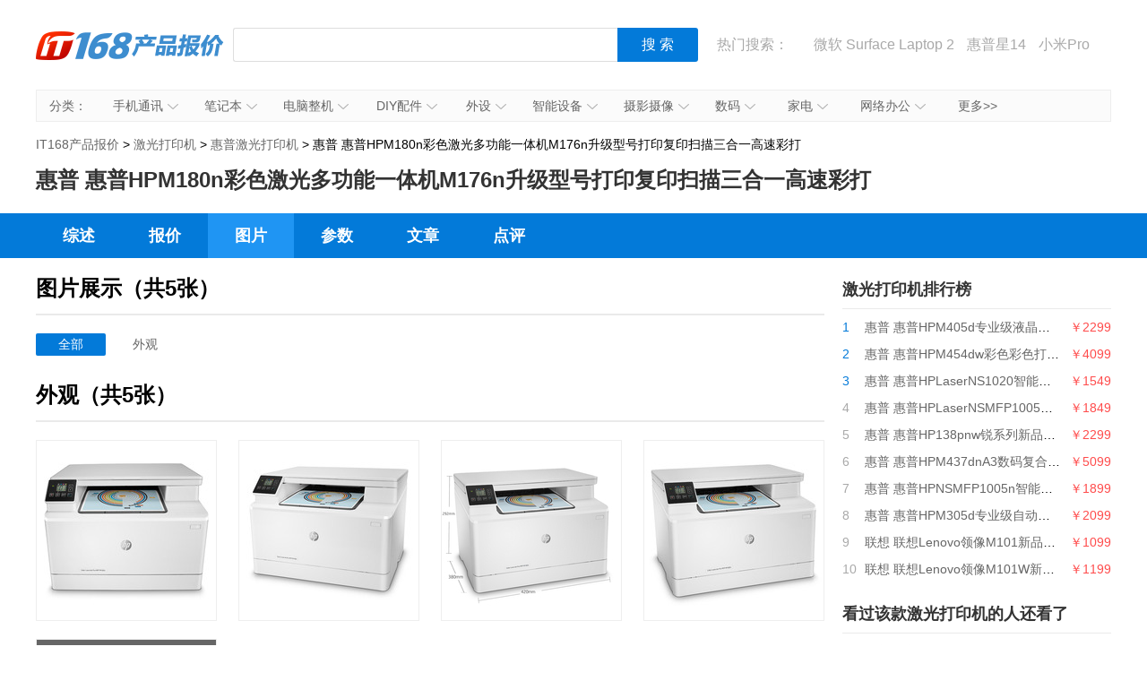

--- FILE ---
content_type: text/html; charset=UTF-8
request_url: https://product.it168.com/image/1165030.html
body_size: 6590
content:
<!doctype html>
<html>
<head>
  <meta charset="utf-8" />
  <!-- 将http请求转成https请求 -->
  <meta http-equiv="Content-Security-Policy" content="upgrade-insecure-requests">
  <title>惠普 惠普HPM180n彩色激光多功能一体机M176n升级型号打印复印扫描三合一高速彩打图片,高清细节图 - IT168产品报价</title>
  <meta name="description" content="惠普 惠普HPM180n彩色激光多功能一体机M176n升级型号打印复印扫描三合一高速彩打图片,惠普 惠普HPM180n彩色激光多功能一体机M176n升级型号打印复印扫描三合一高速彩打外观、细节、配件等产品图片,360度完全欣赏,提供最新的图片信息,帮助你快速了解最新动态和相关资讯,更多图片信息尽在IT168产品库惠普 惠普HPM180n彩色激光多功能一体机M176n升级型号打印复印扫描三合一高速彩打图片页。" />
  <link media="all" href="/css/detail.css" type="text/css" rel="stylesheet">
  <script type="text/javascript" src="/js/jquery-1.8.2.min.js"></script>

      <script>
        var subcategoryId="0614";
        var brandId="0112";
        var seriessn="";
        var productId="1165030";

        var SubCategoryId="0614";
        var BrandId="0112";
        var SeriesId="";
        var ProductId="1165030";
    </script>
    <script src='https://168.it168.com/a/h31.js'></script>

</head>
<body>

    <div id="ADV_5829" style="width: 1200px; margin: 0px auto 10px; display: none;">
        <script>LG("ADV_5829");</script>
    </div>
    <div id="ADV_321" style="width: 1200px; margin: 0px auto 10px; display: none;">
        <script>LG("ADV_321");</script>
    </div>
    <div class="head">
    <h1><a href="/">IT168产品报价</a></h1>
    <div class="search">
        <div>
            <input value="" class="inp1" id="txtSearch" type="text">
            <input id="btnSearch" value="搜 索" class="btn1" type="button">
        </div>
    </div>
    <div class="hot"> 热门搜索：
        <a href="/list_0302_b0022.html" target="_blank"></a>
<a href="https://c.duomai.com/track.php?k=nZvN3byNWat5yd3dnRyUiRyUSQzUycwRHdo1Ddm0DZpVXZmkDN2ITPklWYmkTO0EzMx0DZp9VZ0l2cmYCMwADMw0CO0QjMGJTJwZkMlA3b0BXYs1SZjFmZyV3cGJTJlNWYmJXdzZkMl42Yu02bj5SZy9GdzR" target="_blank">微软 Surface Laptop 2</a>
<a href="http://product.it168.com/detail/1162398.html" target="_blank">惠普星14</a>
<a href="/detail/1156317.html" target="_blank">小米Pro</a>
<a href="/detail/1151397.html" target="_blank">MacPro</a>
<a href="/detail/1155475.html" target="_blank">尼康D850</a>
    </div>
</div>
<script type="text/javascript">
    function uft8ToUnicode(str) {
        if(str.length == 0) {
            return str;
        }
        var r = [];
        for(var i in str){
            r[i] = ('00' + str[i].charCodeAt(0).toString(16)).slice(-4);
        }
        return '\\u'+r.join('\\u');
    }
    function unicodeToUtf8(str){
        str = str.replace(/\$/g, "%");  
        return unescape(str); 
    }
    function getKeyWords(){
        var v = $.trim($('#txtSearch').val());
        if(v){
            return uft8ToUnicode(v).replace(/\\/g,'$');
        }else{
            return '';
        }
    }
    $(function(){
        $('#txtSearch').on('keydown',function(event){
            if(event.keyCode == 13) {
                $('#btnSearch').trigger('click');
            }
        });
        $('#btnSearch').on('click',function(){
            var k = getKeyWords();
            if(k){
                window.location.href = '/list_k' + k + '.html';
            }else{
                $('#txtSearch').focus();
            }
        });
        (function(){
            var a = /k([\d$uA-Za-z]+)/.exec(window.location.href);
            if(a&&a.length==2){
                $('#txtSearch').val(unicodeToUtf8(a[1]));
            }
        })();
    });
</script>    <div class="nav" id="nav"><span>分类：</span>
  <ul>
    <li><a target="_blank" href="/list_0302.html">手机通讯<em></em><i></i></a>
        <div class="nav_box">
            <p>
                <b><a target="_blank" href="/list_0302.html">手机通讯</a></b>
                <span>
                    <a target="_blank" href="/list_0302.html">手机</a>
                    <a target="_blank" href="/list_1264.html">手机耳机</a>
                    <a target="_blank" href="/list_1581.html">蓝牙耳机</a>
                    <a target="_blank" href="/list_0313.html">存储卡</a>
                    <a target="_blank" href="/list_1263.html">数据线</a>
                    <a target="_blank" href="/list_1265.html">其他配件</a>
                </span>
            </p>
        </div>
    </li>
    <li id="n3"><a target="_blank" href="/list_0301.html">笔记本<em></em><i></i></a>
        <div class="nav_box">
            <p>
                <b><a target="_blank" href="/list_0301.html">笔记本及平板</a></b>
                <span>
                    <a target="_blank" href="/list_0301.html">笔记本</a>
                    <a target="_blank" href="/list_1416.html">平板电脑</a>
                    <a target="_blank" href="/list_1610.html">游戏本</a>
                    <a target="_blank" href="/list_1381.html">移动电源</a>
                </span>
            </p>
        </div>
    </li>
    <li><a target="_blank" href="/list_0101.html">电脑整机<em></em><i></i></a>
        <div class="nav_box">
            <p>
                <b><a target="_blank" href="/list_0101.html">台式机</a></b>
                <span>
                    <a target="_blank" href="/list_0101.html">台式机</a>
                    <a target="_blank" href="/list_1393.html">一体电脑</a>
                    <a target="_blank" href="/list_0403.html">工作站</a>
                    <a target="_blank" href="/list_0183.html">瘦客户机</a>
                </span>
            </p>
        </div>
    </li>
    <li><a target="_blank" href="/list_0217.html">DIY配件<em></em><i></i></a>
        <div class="nav_box">
            <p>
                <b><a target="_blank" href="/list_0217.html">DIY配件</a></b>
                <span>
                    <a target="_blank" href="/list_1619.html">DIY组装机</a>
                    <a target="_blank" href="/list_0217.html">CPU</a>
                    <a target="_blank" href="/list_0207.html">主板</a>
                    <a target="_blank" href="/list_0206.html">显卡</a>
                    <a target="_blank" href="/list_0205.html">内存</a>
                    <a target="_blank" href="/list_0218.html">硬盘</a>
                    <a target="_blank" href="/list_0250.html">固态硬盘</a>
                    <a target="_blank" href="/list_0222.html">电源</a>
                    <a target="_blank" href="/list_0208.html">机箱</a>
                    <a target="_blank" href="/list_0219.html">声卡</a>
                </span>
            </p>
        </div>
    </li>
    <li id="n2"><a target="_blank" href="/list_0201.html">外设<em></em><i></i></a>
        <div class="nav_box">
            <p>
                <b><a target="_blank" href="/list_0201.html">外设</a></b>
                <span>
                    <a target="_blank" href="/list_0201.html">键盘</a>
                    <a target="_blank" href="/list_0220.html">鼠标</a>
                    <a target="_blank" href="/list_1291.html">键鼠套装</a>
                    <a target="_blank" href="/list_0307.html">摄像头</a>
                    <a target="_blank" href="/list_1609.html">无线路由器</a>
                    <a target="_blank" href="/list_0309.html">移动硬盘</a>
                    <a target="_blank" href="/list_0225.html">硬盘盒</a>
                </span>
            </p>
        </div>
    </li>
    <li><a target="_blank" href="/list_1608.html">智能设备<em></em><i></i></a>
        <div class="nav_box">
            <p>
                <b><a target="_blank" href="/list_1608.html">智能设备</a></b>
                <span><a target="_blank" href="/list_1608.html">智能手环</a>
                    <a target="_blank" href="/list_1622.html">智能手表</a>
                    <a target="_blank" href="/list_1627.html">智能家居</a>
                    <a target="_blank" href="/list_1623.html">智能眼镜</a>
                    <a target="_blank" href="/list_1628.html">体感车</a>
                    <a target="_blank" href="/list_1624.html">运动跟踪器</a>
                    <a target="_blank" href="/list_1684.html">无人机</a>
                </span>
            </p>
        </div>
    </li>
    <li><a target="_blank" href="/list_0305.html">摄影摄像<em></em><i></i></a>
        <div class="nav_box l">
            <p>
                <b><a target="_blank" href="/list_0305.html">相机</a></b>
                <span>
                    <a target="_blank" href="/list_0305.html">数码相机</a>
                    <a target="_blank" href="/list_1596.html">单反相机</a>
                    <a target="_blank" href="/list_1595.html">单电/微单</a>
                    <a target="_blank" href="/list_0320.html">镜头</a>
                    <a target="_blank" href="/list_0306.html">摄像机</a>
                    <a target="_blank" href="/list_1307.html">拍立得</a>
                    <a target="_blank" href="/list_1633.html">运动相机</a>
                    <a target="_blank" href="/list_1621.html">摄影器材</a>
                </span>
            </p>
            <p>
                <b><a target="_blank" href="/list_0336.html">数码配件</a></b>
                <span>
                    <a target="_blank" href="/list_0336.html">闪光灯/手柄</a>
                    <a target="_blank" href="/list_0325.html">三脚架/云台</a>
                    <a target="_blank" href="/list_0349.html">滤镜</a>
                    <a target="_blank" href="/list_0348.html">相机包</a>
                    <a target="_blank" href="/list_1408.html">相机清洁</a>
                    <a target="_blank" href="/list_0313.html">存储卡</a>

                </span>

            </p>
        </div>
    </li>
    <li id="n2"><a target="_blank" href="/list_0236.html">数码<em></em><i></i></a>
        <div class="nav_box l1">
            <p>
                <b><a target="_blank" href="/list_0236.html">数码</a></b>
                <span>
                    <a target="_blank" href="/list_0221.html">音箱</a>
                    <a target="_blank" href="/list_0236.html">耳机</a>
                    <a target="_blank" href="/list_0337.html">高清播放器</a>
                    <a target="_blank" href="/list_1630.html">学生平板</a>
                    <a target="_blank" href="/list_1299.html">点读机</a>
                    <a target="_blank" href="/list_0308.html">录音笔</a>
                </span>
            </p>
        </div>
    </li>
    <li id="n3"><a target="_blank" href="/list_0640.html">家电<em></em><i></i></a>
        <div class="nav_box l2">
            <p>
                <b><a target="_blank" href="/list_0640.html">大家电</a></b>
                <span>
                    <a target="_blank" href="/list_0640.html">液晶电视</a>
                    <a target="_blank" href="/list_1588.html">空调</a>
                    <a target="_blank" href="/list_1589.html">冰箱</a>
                    <a target="_blank" href="/list_1590.html">洗衣机</a>
                    <a target="_blank" href="/list_1591.html">热水器</a>
                    <a target="_blank" href="/list_0715.html">家庭影院</a>
                    <a target="_blank" href="/list_1358.html">音响功效</a>
                    <a target="_blank" href="/list_1611.html">家电配件</a>
                </span>
            </p>
            <p>
                <b><a target="_blank" href="/list_0162.html">生活家电</a></b>
                <span>
                    <a target="_blank" href="/list_0162.html">空气净化器</a>
                    <a target="_blank" href="/list_1434.html">净水设备</a>
                    <a target="_blank" href="/list_1577.html">饮水机</a>
                    <a target="_blank" href="/list_0182.html">吸尘器</a>
                    <a target="_blank" href="/list_1201.html">电风扇</a>
                    <a target="_blank" href="/list_1202.html">冷风扇</a>
                    <a target="_blank" href="/list_1549.html">取暖电器</a>
                    <a target="_blank" href="/list_1215.html">电源插座</a>
                    <a target="_blank" href="/list_1214.html">节能灯</a>
                    <a target="_blank" href="/list_1216.html">吸顶灯</a>
                    <a target="_blank" href="/list_1447.html">其他生活电器</a>
                </span>
            </p>
            <p>
                <b><a target="_blank" href="/list_1574.html">厨房电器</a></b>
                <span>
                    <a target="_blank" href="/list_1574.html">烟机灶具</a>
                    <a target="_blank" href="/list_1245.html">料理/榨汁机</a>
                    <a target="_blank" href="/list_1242.html">豆浆机</a>
                    <a target="_blank" href="/list_1569.html">电烤箱</a>
                    <a target="_blank" href="/list_1573.html">电压力锅</a>
                    <a target="_blank" href="/list_1228.html">抽油烟机</a>
                    <a target="_blank" href="/list_1565.html">咖啡机</a>
                    <a target="_blank" href="/list_1230.html">微波炉</a>
                    <a target="_blank" href="/list_1572.html">电饭煲</a>
                    <a target="_blank" href="/list_1249.html">消毒柜</a>
                </span>
            </p>
        </div>
    </li>
    <li><a target="_blank" href="/list_0614.html">网络办公<em></em><i></i></a>
        <div class="nav_box l">
            <p>
                <b><a target="_blank" href="/list_0614.html">办公打印</a></b>
                <span>
                    <a target="_blank" href="/list_0614.html">激光打印机</a>
                    <a target="_blank" href="/list_0615.html">喷墨打印机</a>
                    <a target="_blank" href="/list_0105.html">多功能一体机</a>
                    <a target="_blank" href="/list_0103.html">复印机复合机</a>
                    <a target="_blank" href="/list_0616.html">扫描仪</a>
                    <a target="_blank" href="/list_0617.html">针式打印机</a>
                    <a target="_blank" href="/list_0619.html">票据打印机</a>
                </span>
            </p>
            <p>
                <b><a target="_blank" href="/list_0412.html">网络设备</a></b>
                <span>
                    <a target="_blank" href="/list_0412.html">交换机</a>
                    <a target="_blank" href="/list_0418.html">防火墙</a>
                    <a target="_blank" href="/list_0421.html">无线网桥</a>
                </span>
            </p>
        </div>
    </li>
    <li id="more"><a target="_blank" href="/category.html">更多>></a></li>
</ul>
</div>
<script type="text/javascript">
(function(){
  var chanpin_timer;
  if (typeof (HTMLElement) != "undefined")   //给firefox定义contains()方法，ie下不起作用
  {
      HTMLElement.prototype.contains = function (obj) {
          while (obj != null && typeof (obj.tagName) != "undefind") { //通过循环对比来判断是不是obj的父元素
              if (obj == this) return true;
              obj = obj.parentNode;
          }
          return false;
      };
  }
  
  
  document.getElementById("nav").onselectstart=function(){return false;}
  if (document.getElementById("nav")) {
      var sfEls = document.getElementById("nav").getElementsByTagName("li");
      for (var i = 0; i < sfEls.length; i++) {
          sfEls[i].onmouseover = function (event) {
              var thisSfEls = this;
              if (chanpin_timer) {
                  window.clearTimeout(chanpin_timer);
              }
              chanpin_timer = window.setTimeout(function () { thisSfEls.className = 'all' }, 50);
          }
          sfEls[i].onmouseout = function (event) {
              evt = window.event ? window.event : event;
              var obj = evt.toElement || evt.relatedTarget;
              if (this.contains(obj)) {
                  return false;
              }
              else {
                  this.className = '';
                  if (chanpin_timer) {
                      window.clearTimeout(chanpin_timer);
                  }
              }
          }
      }
  }
})();
</script>    <div class="crumbs">
        <a href="/">IT168产品报价</a> &gt;
        <a href="/list_0614.html">激光打印机</a> &gt;
        <a href="/list_0614_b0112.html">惠普激光打印机</a> >
        惠普 惠普HPM180n彩色激光多功能一体机M176n升级型号打印复印扫描三合一高速彩打
    </div>
    <div id="ADV_1399" style="width: 1200px; margin: 10px auto 0px; display: none;">
        <script>LG("ADV_1399");</script>
    </div>
    <h1>惠普 惠普HPM180n彩色激光多功能一体机M176n升级型号打印复印扫描三合一高速彩打</h1>
    <div class="nav_bg">
        <div class="nav2">
            <a target="_self" href="http://product.it168.com/detail/1165030.html" class="">综述</a>
            <a target="_self" href="http://product.it168.com/price/1165030.html" class="">报价</a>
            <a target="_self" href="http://product.it168.com/image/1165030.html" class="here">图片</a>
            <a target="_self" href="http://product.it168.com/parameter/1165030.html" class="">参数</a>
            <a target="_self" href="http://product.it168.com/article/1165030_1.html" class="">文章</a>
            <a target="_self" href="http://product.it168.com/comment/1165030/1/1.html" class="">点评</a>
        </div>
    </div>
    <div class="w1200 clearfix">
        <div class="l1">
            <div class="box">
      <div class="tit tit_1">
        <h3>图片展示（共5张）</h3>
      </div>
        <div class="tu_box"><a href="/image/1165030.html" class="here">全部</a>
                                                          <a href="/imageall/1165030/1079.html">外观</a>
                                                                                                                                                                                            </div>
    </div>
        <div class="box">
      <div class="tit">
        <h3>外观（共5张）</h3>
      </div>
      <ul class="list3">
                                                <li> <a href="/imagedetail/1165030/1079.html#8598346" target="_blank"><img class="fadeIn"  alt="惠普 惠普HPM180n彩色激光多功能一体机M176n升级型号打印复印扫描三合一高速彩打产品图片1" datasort="1" src="../../images/grey.gif" data-original="http://img.product.it168.com/product/8598346.jpg_product-200x200" >
                    </a></li>
                                        <li> <a href="/imagedetail/1165030/1079.html#8598347" target="_blank"><img class="fadeIn"  alt="惠普 惠普HPM180n彩色激光多功能一体机M176n升级型号打印复印扫描三合一高速彩打产品图片2" datasort="2" src="../../images/grey.gif" data-original="http://img.product.it168.com/product/8598347.jpg_product-200x200" >
                    </a></li>
                                        <li> <a href="/imagedetail/1165030/1079.html#8598348" target="_blank"><img class="fadeIn"  alt="惠普 惠普HPM180n彩色激光多功能一体机M176n升级型号打印复印扫描三合一高速彩打产品图片3" datasort="3" src="../../images/grey.gif" data-original="http://img.product.it168.com/product/8598348.jpg_product-200x200" >
                    </a></li>
                                        <li> <a href="/imagedetail/1165030/1079.html#8598349" target="_blank"><img class="fadeIn"  alt="惠普 惠普HPM180n彩色激光多功能一体机M176n升级型号打印复印扫描三合一高速彩打产品图片4" datasort="4" src="../../images/grey.gif" data-original="http://img.product.it168.com/product/8598349.jpg_product-200x200" >
                    </a></li>
                                        <li> <a href="/imageall/1165030/1079.html" target="_blank"><img class="fadeIn"  alt="惠普 惠普HPM180n彩色激光多功能一体机M176n升级型号打印复印扫描三合一高速彩打产品图片5" datasort="5" src="../../images/grey.gif" data-original="http://img.product.it168.com/product/8598350.jpg_product-200x200" ><i>查看全部外观图片>></i>
                    </a></li>
              </ul>
    </div>
       
      
        
      
      
        
          
            
              
                
                
              
              
                
                
              
              
                
                
              
            
          
          
            
              
                
                
              
              
                
                
              
              
                
                
              
            
          
          
            
              
                
                
              
              
                
                
              
              
                
                
              
            
          
        
      
    
            <div class="box">
                <div class="tit">
                    <h3>网友还看了</h3>
                </div>
                <ul class="list5">
                    <li><a href="http://product.it168.com/detail/1165030.html"  target="_blank" title="惠普 惠普HPM180n彩色激光多功能一体机M176n升级型号打印复印扫描三合一高速彩打 综述">惠普 惠普HPM180n彩色... 综述</a></li>
                    <li><a href="http://product.it168.com/price/1165030.html" target="_blank" title="惠普 惠普HPM180n彩色激光多功能一体机M176n升级型号打印复印扫描三合一高速彩打 报价">惠普 惠普HPM180n彩色... 报价</a></li>
                    <li><a href="http://product.it168.com/image/1165030.html" target="_blank" title="惠普 惠普HPM180n彩色激光多功能一体机M176n升级型号打印复印扫描三合一高速彩打 图片">惠普 惠普HPM180n彩色... 图片</a></li>
                    <li><a href="http://product.it168.com/parameter/1165030.html"  target="_blank" title="惠普 惠普HPM180n彩色激光多功能一体机M176n升级型号打印复印扫描三合一高速彩打 参数">惠普 惠普HPM180n彩色... 参数</a></li>
                    <li><a href="http://product.it168.com/article/1165030_1.html" target="_blank" title="惠普 惠普HPM180n彩色激光多功能一体机M176n升级型号打印复印扫描三合一高速彩打 文章">惠普 惠普HPM180n彩色... 文章</a></li>
                    <li><a href="http://product.it168.com/comment/1165030/1/1.html" target="_blank" title="惠普 惠普HPM180n彩色激光多功能一体机M176n升级型号打印复印扫描三合一高速彩打 点评">惠普 惠普HPM180n彩色... 点评</a></li>
                </ul>
            </div>
        </div>
        <div class="r1">

            <div id="ADV_20850" style="width: 300px; margin-bottom: 20px; display: none;">
                <script>LG("ADV_20850")</script>
            </div>

            <div id="ADV_19270" style="width: 300px; margin-bottom: 20px; display: none;">
                <script>LG("ADV_19270");</script>
            </div>

            <div id="ADV_7" style="width: 300px; margin-bottom: 20px; display: none;">
                <script>LG("ADV_7");</script>
            </div>

            <div class="box2" style="display:none" id="jxsbox">
                <div class="jingxiaoshang_tit">经销商</div>
                <ul class="jingxiaoshang_list">
                    <li id="ADV_21694" style="display:none" ></li>
                    <li id="ADV_21726" style="display:none" ></li>
                    <li id="ADV_21727" style="display:none" ></li>
                    <li id="ADV_21728" style="display:none" ></li>
                </ul>
            </div>

            <div class="box2">
                <div class="tit2">激光打印机排行榜</div>
                <ul class="list_top">
                                            <li>
                            <i class="n1">1</i>
                            <a href="/detail/1165050.html" target="_blank" title="惠普 惠普HPM405d专业级液晶显示屏自动双面打印USBM403d升级系列">惠普 惠普HPM405d专业级液晶显示屏自动双面打印USBM403d升级系列</a>
                            <em>￥2299</em>
                        </li>
                                            <li>
                            <i class="n1">2</i>
                            <a href="/detail/1165048.html" target="_blank" title="惠普 惠普HPM454dw彩色彩色打印液晶显示屏自动双面打印无线连接">惠普 惠普HPM454dw彩色彩色打印液晶显示屏自动双面打印无线连接</a>
                            <em>￥4099</em>
                        </li>
                                            <li>
                            <i class="n1">3</i>
                            <a href="/detail/1165046.html" target="_blank" title="惠普 惠普HPLaserNS1020智能闪充1020plus升级款创系列15秒充粉单打成本5分钱">惠普 惠普HPLaserNS1020智能闪充1020plus升级款创系列15秒充粉单打成本5分钱</a>
                            <em>￥1549</em>
                        </li>
                                            <li>
                            <i >4</i>
                            <a href="/detail/1165042.html" target="_blank" title="惠普 惠普HPLaserNSMFP1005智能闪充激光多功能一体机打印复印扫描M1005升级款创系列单打成本5分钱">惠普 惠普HPLaserNSMFP1005智能闪充激光多功能一体机打印复印扫描M1005升级款创系列单打成本5分钱</a>
                            <em>￥1849</em>
                        </li>
                                            <li>
                            <i >5</i>
                            <a href="/detail/1165041.html" target="_blank" title="惠普 惠普HP138pnw锐系列新品激光多功能一体机四合一打印复印扫描传真自动进稿器1216nfh升级网络无线版">惠普 惠普HP138pnw锐系列新品激光多功能一体机四合一打印复印扫描传真自动进稿器1216nfh升级网络无线版</a>
                            <em>￥2299</em>
                        </li>
                                            <li>
                            <i >6</i>
                            <a href="/detail/1165039.html" target="_blank" title="惠普 惠普HPM437dnA3数码复合机自动双面打印复印扫描433436升级系列">惠普 惠普HPM437dnA3数码复合机自动双面打印复印扫描433436升级系列</a>
                            <em>￥5099</em>
                        </li>
                                            <li>
                            <i >7</i>
                            <a href="/detail/1165037.html" target="_blank" title="惠普 惠普HPNSMFP1005n智能闪充加粉式多功能一体机">惠普 惠普HPNSMFP1005n智能闪充加粉式多功能一体机</a>
                            <em>￥1899</em>
                        </li>
                                            <li>
                            <i >8</i>
                            <a href="/detail/1165036.html" target="_blank" title="惠普 惠普HPM305d专业级自动双面打印USB连接M403d升级系列">惠普 惠普HPM305d专业级自动双面打印USB连接M403d升级系列</a>
                            <em>￥2099</em>
                        </li>
                                            <li>
                            <i >9</i>
                            <a href="/detail/1165034.html" target="_blank" title="联想 联想Lenovo领像M101新品黑白激光打印多功能一体机办公商用家用打印机打印复印扫描M7206升级款">联想 联想Lenovo领像M101新品黑白激光打印多功能一体机办公商用家用打印机打印复印扫描M7206升级款</a>
                            <em>￥1099</em>
                        </li>
                                            <li>
                            <i >10</i>
                            <a href="/detail/1165032.html" target="_blank" title="联想 联想Lenovo领像M101W新品黑白激光多功能一体机无线WiFi办公家用商用打印复印扫描M7206升级无线款">联想 联想Lenovo领像M101W新品黑白激光多功能一体机无线WiFi办公家用商用打印复印扫描M7206升级无线款</a>
                            <em>￥1199</em>
                        </li>
                                    </ul>
            </div>
    
      
      
        
          
          
            
            
          
        
        
          
          
            
            
          
        
        
          
          
            
            
          
        
      
    
            <div class="box2">
                <div class="tit2">看过该款激光打印机的人还看了</div>
                <ul class="list_top">
                                            <li>
                            <i class="n1">1</i>
                            <a href="/detail/1165046.html" target="_blank" title="惠普 惠普HPLaserNS1020智能闪充1020plus升级款创系列15秒充粉单打成本5分钱">惠普 惠普HPLaserNS1020智能闪充1020plus升级款创系列15秒充粉单打成本5分钱</a>
                            <em>￥1549</em>
                        </li>
                                            <li>
                            <i class="n1">2</i>
                            <a href="/detail/1165042.html" target="_blank" title="惠普 惠普HPLaserNSMFP1005智能闪充激光多功能一体机打印复印扫描M1005升级款创系列单打成本5分钱">惠普 惠普HPLaserNSMFP1005智能闪充激光多功能一体机打印复印扫描M1005升级款创系列单打成本5分钱</a>
                            <em>￥1849</em>
                        </li>
                                            <li>
                            <i class="n1">3</i>
                            <a href="/detail/1165041.html" target="_blank" title="惠普 惠普HP138pnw锐系列新品激光多功能一体机四合一打印复印扫描传真自动进稿器1216nfh升级网络无线版">惠普 惠普HP138pnw锐系列新品激光多功能一体机四合一打印复印扫描传真自动进稿器1216nfh升级网络无线版</a>
                            <em>￥2299</em>
                        </li>
                                            <li>
                            <i >4</i>
                            <a href="/detail/1165036.html" target="_blank" title="惠普 惠普HPM305d专业级自动双面打印USB连接M403d升级系列">惠普 惠普HPM305d专业级自动双面打印USB连接M403d升级系列</a>
                            <em>￥2099</em>
                        </li>
                                            <li>
                            <i >5</i>
                            <a href="/detail/1165034.html" target="_blank" title="联想 联想Lenovo领像M101新品黑白激光打印多功能一体机办公商用家用打印机打印复印扫描M7206升级款">联想 联想Lenovo领像M101新品黑白激光打印多功能一体机办公商用家用打印机打印复印扫描M7206升级款</a>
                            <em>￥1099</em>
                        </li>
                                            <li>
                            <i >6</i>
                            <a href="/detail/1165032.html" target="_blank" title="联想 联想Lenovo领像M101W新品黑白激光多功能一体机无线WiFi办公家用商用打印复印扫描M7206升级无线款">联想 联想Lenovo领像M101W新品黑白激光多功能一体机无线WiFi办公家用商用打印复印扫描M7206升级无线款</a>
                            <em>￥1199</em>
                        </li>
                                            <li>
                            <i >7</i>
                            <a href="/detail/1165030.html" target="_blank" title="惠普 惠普HPM180n彩色激光多功能一体机M176n升级型号打印复印扫描三合一高速彩打">惠普 惠普HPM180n彩色激光多功能一体机M176n升级型号打印复印扫描三合一高速彩打</a>
                            <em>￥2899</em>
                        </li>
                                            <li>
                            <i >8</i>
                            <a href="/detail/1165027.html" target="_blank" title="惠普 惠普HPLaserNS1020w智能闪充1020plus升级无线款创系列单页成本5分钱">惠普 惠普HPLaserNS1020w智能闪充1020plus升级无线款创系列单页成本5分钱</a>
                            <em>￥1649</em>
                        </li>
                                            <li>
                            <i >9</i>
                            <a href="/detail/1165020.html" target="_blank" title="联想 联想Lenovo小新M7268W黑白激光无线WiFi打印多功能一体机办公商用家用打印机打印复印扫描">联想 联想Lenovo小新M7268W黑白激光无线WiFi打印多功能一体机办公商用家用打印机打印复印扫描</a>
                            <em>￥1199</em>
                        </li>
                                            <li>
                            <i >10</i>
                            <a href="/detail/1165019.html" target="_blank" title="联想 联想Lenovo小新M7268黑白激光多功能一体机办公商用家用打印打印复印扫描">联想 联想Lenovo小新M7268黑白激光多功能一体机办公商用家用打印打印复印扫描</a>
                            <em>￥899</em>
                        </li>
                                    </ul>
            </div>
    
      
      
        
          
        
      
    
            <div class="box2">
                <div class="tit2">新上市激光打印机</div>
                <ul class="list_top">
                                            <li>
                            <i class="n1">1</i>
                            <a href="/detail/1165050.html" target="_blank" title="惠普 惠普HPM405d专业级液晶显示屏自动双面打印USBM403d升级系列">惠普 惠普HPM405d专业级液晶显示屏自动双面打印USBM403d升级系列</a>
                            <em>￥2299</em>
                        </li>
                                            <li>
                            <i class="n1">2</i>
                            <a href="/detail/1165034.html" target="_blank" title="联想 联想Lenovo领像M101新品黑白激光打印多功能一体机办公商用家用打印机打印复印扫描M7206升级款">联想 联想Lenovo领像M101新品黑白激光打印多功能一体机办公商用家用打印机打印复印扫描M7206升级款</a>
                            <em>￥1099</em>
                        </li>
                                    </ul>
            </div>

            
        </div>
    </div>




<div id="footer">
  <a target="_blank" href="http://www.it168.com/bottomfile/it168.shtml">关于我们</a> |
  <a target="_blank" href="http://www.it168.com/bottomfile/ggfw.shtml">广告服务</a> |
  <a target="_blank" href="http://www.it168.com/bottomfile/sytk.shtml">使用条款</a> |
  <a target="_blank" href="http://www.it168.com/bottomfile/lxwm.shtml">联系我们</a>
  <br>
  北京盛拓优讯信息技术有限公司. 版权所有 <a rel="nofollow" href="http://www.it168.com/images/dianxinyewujingying.png">中华人民共和国增值电信业务经营许可证  编号：京B2-20170206</a> 北京市公安局海淀分局网监中心备案编号：11010802020118 <br>	<a rel="nofollow" href="http://www.it168.com/images/jiemuzhizuo.jpg">广播电视节目制作经营许可证:(京) 字第25315号</a>&nbsp; <a rel="nofollow" href="http://image20.it168.com/201804_0x0/3168/e6f75d4bac4d49ec.jpg">信息系统安全等级保护备案：11010813655-00001</a>&nbsp; <a rel="nofollow" href="http://www.beian.gov.cn/portal/registerSystemInfo?recordcode= 11010802020118">京公网安备11010802020118号</a>

</div>

<script type="text/javascript" src="/js/focus.js"></script>
<script type="text/javascript" src="/js/jquery.lazyload.min.js"></script>
<script type="text/javascript">
    $('.fadeIn').lazyload({
        effect:'fadeIn'
    });
</script>

<!--页面统计-->
<!--
<script language="javascript" src="http://stat.it168.com/pv.js"></script>
<script language="javascript">
    function sendPV(){
        var pvTrack = new PvTrack();
        pvTrack.p1 = '0614';
        pvTrack.p2 = '0112';
        pvTrack.p3 = '';
        pvTrack.p4 = '1165030';
        pvTrack.type = 1;   // 频道类别ID
        pvTrack.channel = 157;
        pvTrack.pageType = 0;
        pvTrack.track();
    }
    window.setTimeout("sendPV()",
            1000);</script>
-->
<!--百度统计-->
<script type="text/javascript">
    var _bdhmProtocol = (("https:" == document.location.protocol) ? " https://" : " http://");
    document.write(unescape("%3Cscript src='" + _bdhmProtocol + "hm.baidu.com/h.js%3F8a2fa12ea689921476c658eb30a2e4f8' type='text/javascript'%3E%3C/script%3E"));
</script>
<script type="text/javascript">
    var _hmt = _hmt || [];
    (function () {
        var hm = document.createElement("script");
        hm.src = "https://hm.baidu.com/hm.js?5e7db88b9c87b18fa16f090e752d5567";
        var s = document.getElementsByTagName("script")[0];
        s.parentNode.insertBefore(hm, s);
    })();
</script>


<script>if(typeof(BLA)!='undefined'){BLA();}</script>

</body>
</html>


--- FILE ---
content_type: application/javascript
request_url: https://168.it168.com/a/h31.js
body_size: 533
content:
function LG() { }
japatten = '<script type="text/javascript" src="http://img.168.it168.com/168/{0}" charset="utf-8"></scr' + 'ipt>';
pyl = { "yl": "26227fc6-5443-4610-80db-965679b6b18e", "test1": "a64a5d48-11bc-4dee-b10a-b72e6663e80e" }
subpath = "a";
if (location.href.indexOf(pyl.yl) >= 0) subpath = "p"
else if (location.href.indexOf(pyl.test1) >= 0) subpath = "c"
dr1 = function (a) { document.write(japatten.replace('{0}', a)) }
rdm = subpath == "a" ? "" : ("?r=" + Math.random())
adcode = "";
dr1('GetFrom/GetFrom.js' + rdm);
function BLA() { dr1(subpath + '/b/31/f' + Number(subcategoryId) + '.js' + rdm) };
function LG() { }
dr1(subpath + '/b/31/h' + Number(subcategoryId) + '.js' + rdm);

--- FILE ---
content_type: application/javascript
request_url: https://img.168.it168.com/168/a/b/31/f614.js
body_size: 765
content:
//2026-02-01 12:02:00
   function spantodiv60(oj,adtage){try{var str="<a href='"+oj.cUrl+"' target=_blank><img src='"+Apfx(oj.cpicaddress)+"' border=0 width="+oj.iwidth+" height="+oj.iheight+"  /></a>";if(str!=""){if(oo(adtage)){shl(adtage,str);sow(adtage);if(typeof(pageType)!='undefined'&&pageType=="article"){oo(adtage).parentNode.style.display="block"}}}}catch(e){}}
   function spantodiv75(oj,adtage){try{var str="<div style='margin-right: 10px;'>·<a href='"+oj.cUrl+"' target=_blank><font color='"+(oj.ccolor?oj.ccolor:(oj.slt_Not_0_wzcolor?oj.slt_Not_0_wzcolor:''))+"'>"+(oj.ctxtContent?oj.ctxtContent:oj.txt_NotNull_1000_wzcontent)+"</font></a></div>";if(str!=""){if(oo(adtage)){shl(adtage,str);sow(adtage);if(typeof(pageType)!='undefined'&&pageType=="article"){oo(adtage).parentNode.style.display="block"}}}}catch(e){}}
   function spantodiv63(oj,adtage){try{var str="<embed height='"+oj.iheight+"' width='"+oj.iwidth+"' wmode='Opaque' type='application/x-shockwave-flash' src='"+ Apfx(oj.cpicaddress)+"'/>";if(str!=""){if(oo(adtage)){shl(adtage,str);sow(adtage);if(typeof(pageType)!='undefined'&&pageType=="article"){oo(adtage).parentNode.style.display="block"}}}}catch(e){}}
   spantodiv60({"cUrl":"http://diy.it168.com/","cpicaddress":"20060905/ad_17050.jpg","iheight":"70","iwidth":"533"},'ADV_1004');
   spantodiv60({"cUrl":"http://driver.it168.com/","cpicaddress":"20060905/ad_165946.jpg","iheight":"70","iwidth":"533"},'ADV_18');
   spantodiv60({"cUrl":"http://benyouhui.it168.com/index.php","cpicaddress":"20060905/ad_16568.gif","iheight":"80","iwidth":"170"},'ADV_19');
   spantodiv75({"ctxtContent":"AOC新品197P+首发中国","cUrl":"http://www.pconline.com.cn/customer/2006/aoc/","ccolor":"Blue"},'ADV_26');
   spantodiv63({"ccolor":"cT_yes","cpicaddress":"20061213/7144_104050.swf","iheight":"80","iwidth":"366"},'ADV_40');
   spantodiv60({"cUrl":"http://www4.it168.com/jtzt/shenlan/zhuanti/hw/index.shtml","cpicaddress":"20070724/ad_102329.jpg","iheight":"80","iwidth":"366"},'ADV_41');
   
if(self==top){ var exp = new Date();exp.setTime(exp.getTime() +259200000);document.cookie = "___guid=chenming;path=/;domain=.it168.com;expires=" + exp.toGMTString();exp = new Date();exp.setTime(exp.getTime() +3600000);document.cookie = "__gui=chenming;path=/;domain=.it168.com;expires=" + exp.toGMTString();}
           